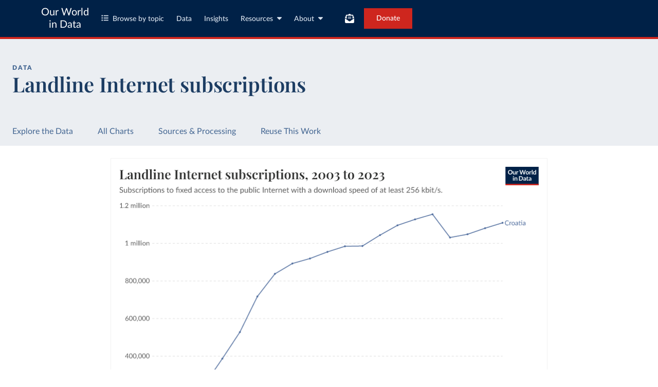

--- FILE ---
content_type: text/html; charset=utf-8
request_url: https://ourworldindata.org/grapher/landline-internet-subscriptions?tab=chart&country=HRV
body_size: 11556
content:
<!doctype html><html lang="en" class="js-disabled"><head><meta name="viewport" content="width=device-width, initial-scale=1, minimum-scale=1"/><title>Landline Internet subscriptions - Our World in Data</title><meta name="description" content="Subscriptions to fixed access to the public Internet with a download speed of at least 256 kbit/s."/><link rel="canonical" href="https://ourworldindata.org/grapher/landline-internet-subscriptions"/><link rel="alternate" type="application/atom+xml" href="/atom.xml" title="Atom feed for Our World in Data"/><link rel="archives" href="https://archive.ourworldindata.org/20260112-111535/grapher/landline-internet-subscriptions.html" title="Archived version of this chart as of 2026-01-12" data-archival-date="20260112-111535"/><link rel="apple-touch-icon" sizes="180x180" href="/apple-touch-icon.png"/><link rel="preload" href="/fonts/LatoLatin-Regular.woff2" as="font" type="font/woff2" crossorigin="anonymous"/><meta property="og:url" content="https://ourworldindata.org/grapher/landline-internet-subscriptions?tab=chart&country=HRV" /><meta property="og:title" content="Landline Internet subscriptions"/><meta property="og:description" content="Subscriptions to fixed access to the public Internet with a download speed of at least 256 kbit/s."/><meta property="og:image" content="https://ourworldindata.org/grapher/landline-internet-subscriptions.png?imType=og&tab=chart&country=HRV" /><meta property="og:site_name" content="Our World in Data"/><meta name="twitter:card" content="summary_large_image"/><meta name="twitter:site" content="@OurWorldInData"/><meta name="twitter:creator" content="@OurWorldInData"/><meta name="twitter:title" content="Landline Internet subscriptions"/><meta name="twitter:description" content="Subscriptions to fixed access to the public Internet with a download speed of at least 256 kbit/s."/><meta name="twitter:image" content="https://ourworldindata.org/grapher/landline-internet-subscriptions.png?imType=twitter&tab=chart&country=HRV" /><link rel="modulepreload" href="/assets/owid.mjs"/><link rel="preload" href="https://cdnjs.cloudflare.com/polyfill/v3/polyfill.min.js?version=4.8.0&amp;features=es2022,es2023" as="script" data-cloudflare-disable-early-hints="true"/><link rel="preload" href="/assets/owid.css" as="style"/><meta property="og:image:width" content="1200"/><meta property="og:image:height" content="628"/><link rel="preconnect" href="https://api.ourworldindata.org"/><link rel="preload" href="https://api.ourworldindata.org/v1/indicators/1106880.data.json" as="fetch" crossorigin="anonymous"/><link rel="preload" href="https://api.ourworldindata.org/v1/indicators/1106880.metadata.json" as="fetch" crossorigin="anonymous"/><link rel="preload" href="/fonts/PlayfairDisplayLatin-SemiBold.woff2" as="font" type="font/woff2" crossorigin="anonymous"/><link rel="stylesheet" href="/assets/owid.css"/><script>if (window != window.top) document.documentElement.classList.add('IsInIframe')</script><script>
function setJSEnabled(enabled) {
    var elem = window.document.documentElement;
    if (enabled) {
        elem.classList.remove("js-disabled");
        elem.classList.add("js-enabled");
    } else {
        elem.classList.remove("js-enabled");
        elem.classList.add("js-disabled");
    }
}
if ("noModule" in HTMLScriptElement.prototype) {
    setJSEnabled(true);
} else {
    setJSEnabled(false);
}
window.onerror = function (err, url) {
    var isOurSyntaxError = typeof err === "string" && err.indexOf("SyntaxError") > -1 && url.indexOf("https://ourworldindata.org") > -1;
    if (isOurSyntaxError) {
        console.error("Caught global syntax error", err, url);
        setJSEnabled(false);
    }
}</script><script>/* Prepare Google Tag Manager */
window.dataLayer = window.dataLayer || [];
function gtag(){dataLayer.push(arguments);}
gtag("consent","default",{"ad_storage":"denied","ad_user_data":"denied","ad_personalization":"denied","analytics_storage":"denied","wait_for_update":1000});
</script><script>/* Load Google Tag Manager */
(function(w,d,s,l,i){w[l]=w[l]||[];w[l].push({'gtm.start':
new Date().getTime(),event:'gtm.js'});var f=d.getElementsByTagName(s)[0],
j=d.createElement(s),dl=l!='dataLayer'?'&l='+l:'';j.async=true;j.src=
'https://www.googletagmanager.com/gtm.js?id='+i+dl;f.parentNode.insertBefore(j,f);
})(window,document,'script','dataLayer','GTM-N2D4V8S');</script></head><body class="DataPage"><header class="site-header"><div class="site-navigation-root"><div class="site-navigation"><div class="wrapper"><div class="site-navigation-bar"><div class="SiteNavigationToggle SiteNavigationToggle--mobile-menu hide-sm-up"><button aria-label="Toggle menu" class="SiteNavigationToggle__button"><svg aria-hidden="true" focusable="false" data-prefix="fas" data-icon="bars" class="svg-inline--fa fa-bars " role="img" xmlns="http://www.w3.org/2000/svg" viewBox="0 0 448 512"><path fill="currentColor" d="M0 96C0 78.3 14.3 64 32 64l384 0c17.7 0 32 14.3 32 32s-14.3 32-32 32L32 128C14.3 128 0 113.7 0 96zM0 256c0-17.7 14.3-32 32-32l384 0c17.7 0 32 14.3 32 32s-14.3 32-32 32L32 288c-17.7 0-32-14.3-32-32zM448 416c0 17.7-14.3 32-32 32L32 448c-17.7 0-32-14.3-32-32s14.3-32 32-32l384 0c17.7 0 32 14.3 32 32z"></path></svg></button></div><div class="site-logos"><div class="logo-owid"><a href="/">Our World<br/> in Data</a></div><div class="logos-wrapper"><a href="https://www.oxfordmartin.ox.ac.uk/global-development"><img src="/oms-logo.svg" alt="Oxford Martin School logo" loading="lazy" width="96" height="103"/></a><a href="https://www.ox.ac.uk/"><img src="/oxford-logo.svg" alt="University of Oxford logo" loading="lazy" width="96" height="103"/></a><a href="https://global-change-data-lab.org/"><img src="/gcdl-logo.svg" alt="Global Change Data Lab logo" loading="lazy" width="80" height="103"/></a></div></div><nav class="site-primary-links hide-sm-only"><ul><li><div class="SiteNavigationToggle topics"><button aria-label="Toggle topics menu" class="SiteNavigationToggle__button"><svg aria-hidden="true" focusable="false" data-prefix="fas" data-icon="list-ul" class="svg-inline--fa fa-list-ul " role="img" xmlns="http://www.w3.org/2000/svg" viewBox="0 0 512 512" style="margin-right:8px"><path fill="currentColor" d="M64 144a48 48 0 1 0 0-96 48 48 0 1 0 0 96zM192 64c-17.7 0-32 14.3-32 32s14.3 32 32 32l288 0c17.7 0 32-14.3 32-32s-14.3-32-32-32L192 64zm0 160c-17.7 0-32 14.3-32 32s14.3 32 32 32l288 0c17.7 0 32-14.3 32-32s-14.3-32-32-32l-288 0zm0 160c-17.7 0-32 14.3-32 32s14.3 32 32 32l288 0c17.7 0 32-14.3 32-32s-14.3-32-32-32l-288 0zM64 464a48 48 0 1 0 0-96 48 48 0 1 0 0 96zm48-208a48 48 0 1 0 -96 0 48 48 0 1 0 96 0z"></path></svg>Browse by topic</button></div></li><li><a href="/search">Data</a></li><li><a href="/data-insights">Insights</a></li><li class="with-relative-dropdown"><div class="SiteNavigationToggle"><button aria-label="Toggle resources menu" class="SiteNavigationToggle__button">Resources<svg aria-hidden="true" focusable="false" data-prefix="fas" data-icon="caret-down" class="svg-inline--fa fa-caret-down SiteNavigationToggle__caret" role="img" xmlns="http://www.w3.org/2000/svg" viewBox="0 0 320 512"><path fill="currentColor" d="M137.4 374.6c12.5 12.5 32.8 12.5 45.3 0l128-128c9.2-9.2 11.9-22.9 6.9-34.9s-16.6-19.8-29.6-19.8L32 192c-12.9 0-24.6 7.8-29.6 19.8s-2.2 25.7 6.9 34.9l128 128z"></path></svg></button></div></li><li class="with-relative-dropdown"><div class="SiteNavigationToggle"><button aria-label="Toggle about menu" class="SiteNavigationToggle__button">About<svg aria-hidden="true" focusable="false" data-prefix="fas" data-icon="caret-down" class="svg-inline--fa fa-caret-down SiteNavigationToggle__caret" role="img" xmlns="http://www.w3.org/2000/svg" viewBox="0 0 320 512"><path fill="currentColor" d="M137.4 374.6c12.5 12.5 32.8 12.5 45.3 0l128-128c9.2-9.2 11.9-22.9 6.9-34.9s-16.6-19.8-29.6-19.8L32 192c-12.9 0-24.6 7.8-29.6 19.8s-2.2 25.7 6.9 34.9l128 128z"></path></svg></button></div></li></ul></nav><div class="site-search-cta"><div class="SiteSearchNavigation"><div id="autocomplete"></div></div><div class="SiteNavigationToggle newsletter-subscription"><button aria-label="Toggle subscribe menu" class="SiteNavigationToggle__button"><span class="hide-lg-down">Subscribe</span><svg aria-hidden="true" focusable="false" data-prefix="fas" data-icon="envelope-open-text" class="svg-inline--fa fa-envelope-open-text hide-lg-up" role="img" xmlns="http://www.w3.org/2000/svg" viewBox="0 0 512 512"><path fill="currentColor" d="M215.4 96L144 96l-36.2 0L96 96l0 8.8L96 144l0 40.4 0 89L.2 202.5c1.6-18.1 10.9-34.9 25.7-45.8L48 140.3 48 96c0-26.5 21.5-48 48-48l76.6 0 49.9-36.9C232.2 3.9 243.9 0 256 0s23.8 3.9 33.5 11L339.4 48 416 48c26.5 0 48 21.5 48 48l0 44.3 22.1 16.4c14.8 10.9 24.1 27.7 25.7 45.8L416 273.4l0-89 0-40.4 0-39.2 0-8.8-11.8 0L368 96l-71.4 0-81.3 0zM0 448L0 242.1 217.6 403.3c11.1 8.2 24.6 12.7 38.4 12.7s27.3-4.4 38.4-12.7L512 242.1 512 448s0 0 0 0c0 35.3-28.7 64-64 64L64 512c-35.3 0-64-28.7-64-64c0 0 0 0 0 0zM176 160l160 0c8.8 0 16 7.2 16 16s-7.2 16-16 16l-160 0c-8.8 0-16-7.2-16-16s7.2-16 16-16zm0 64l160 0c8.8 0 16 7.2 16 16s-7.2 16-16 16l-160 0c-8.8 0-16-7.2-16-16s7.2-16 16-16z"></path></svg></button></div><a href="/donate" class="donate" data-track-note="header_navigation">Donate</a></div></div></div></div></div></header><main><script>window._OWID_DATAPAGEV2_PROPS = {"datapageData":{"status":"draft","title":{"title":"Landline Internet subscriptions"},"descriptionFromProducer":"Fixed broadband subscriptions refers to fixed subscriptions to high-speed access to the public Internet (a TCP/IP connection), at downstream speeds equal to, or greater than, 256 kbit/s. This includes cable modem, DSL, fiber-to-the-home/building, other fixed (wired)-broadband subscriptions, satellite broadband and terrestrial fixed wireless broadband. This total is measured irrespective of the method of payment. It excludes subscriptions that have access to data communications (including the Internet) via mobile-cellular networks. It should include fixed WiMAX and any other fixed wireless technologies. It includes both residential subscriptions and subscriptions for organizations.","topicTagsLinks":[],"attributions":["International Telecommunication Union (ITU), via World Bank (2025)"],"descriptionKey":[],"dateRange":"1998-2024","lastUpdated":"2025-09-08","nextUpdate":"2026-09-08","allCharts":[{"chartId":3619,"slug":"ict-adoption","title":"Adoption of communication technologies","variantName":"Absolute numbers","keyChartLevel":2,"archiveContext":{"archivalDate":"20260122-091445","archiveUrl":"https://archive.ourworldindata.org/20260122-091445/grapher/ict-adoption.html","type":"archived-page-version"}}],"relatedResearch":[],"origins":[{"id":7721,"title":"World Development Indicators","description":"The World Development Indicators (WDI) is the primary World Bank collection of development indicators, compiled from officially-recognized international sources. It presents the most current and accurate global development data available, and includes national, regional and global estimates.","producer":"International Telecommunication Union (ITU), via World Bank","citationFull":"World Telecommunication/ICT Indicators Database, International Telecommunication Union (ITU). Indicator IT.NET.BBND (https://data.worldbank.org/indicator/IT.NET.BBND). World Development Indicators - World Bank (2025). Accessed on 2025-09-08.","versionProducer":"122","urlMain":"https://data.worldbank.org/indicator/IT.NET.BBND","urlDownload":"https://datacatalogfiles.worldbank.org/ddh-published/0037712/DR0095335/WDI_CSV_2025_07_02.zip","dateAccessed":"2025-09-08","datePublished":"2025-07-03","license":{"url":"https://datacatalog.worldbank.org/search/dataset/0037712/World-Development-Indicators","name":"CC BY 4.0"}}],"chartConfig":{"id":6290,"map":{"colorScale":{"baseColorScheme":"Oranges","binningStrategy":"manual","legendDescription":"","customNumericColors":["#000",null,"#c00","#0c0","#00c","#c0c"],"customNumericValues":[0,300000,1000000,3000000,10000000,30000000,100000000,300000000,1000000000]},"columnSlug":"1106880","timeTolerance":5},"tab":"map","slug":"landline-internet-subscriptions","title":"Landline Internet subscriptions","yAxis":{"max":40,"min":0},"$schema":"https://files.ourworldindata.org/schemas/grapher-schema.009.json","version":28,"subtitle":"Subscriptions to fixed access to the public Internet with a download speed of at least 256 kbit/s.","hasMapTab":true,"originUrl":"/internet","dimensions":[{"display":{"unit":"subscriptions","tolerance":5,"numDecimalPlaces":0},"property":"y","variableId":1106880}],"isPublished":true,"relatedQuestions":[{"url":"https://ourworldindata.org/grapher/broadband-penetration-by-country?country=~OWID_WRL","text":"Per 100 people"}],"selectedEntityNames":["United States","United Kingdom","China","India","Japan"]},"unit":"","hasDataInsights":false},"faqEntries":{"faqs":[]},"canonicalUrl":"https://ourworldindata.org/grapher/landline-internet-subscriptions","tagToSlugMap":{},"imageMetadata":{}}</script><div id="owid-datapageJson-root"><div class="DataPageContent__grapher-for-embed"><div class="GrapherWithFallback full-width-on-mobile"><figure class="grapherPreview GrapherWithFallback__fallback"><picture data-owid-populate-url-params="true"><source id="grapher-preview-source" srcSet="/grapher/landline-internet-subscriptions.png?tab=chart&country=HRV&imWidth=850 850w, /grapher/landline-internet-subscriptions.png?tab=chart&country=HRV&imWidth=1700 1700w" sizes="(max-width: 850px) 100vw, 850px" /><img class="GrapherImage" src="/grapher/landline-internet-subscriptions.png?tab=chart&country=HRV" width="850" height="600" loading="lazy" /></picture></figure></div></div><div class="DataPageContent grid grid-cols-12-full-width"><div class="bg-blue-10 span-cols-14"><div class="header__wrapper grid grid-cols-12-full-width"><div class="header__left col-start-2 span-cols-8 col-sm-start-2 span-sm-cols-12"><div class="header__supertitle">Data</div><h1 class="header__title">Landline Internet subscriptions</h1><div class="header__source"></div></div></div></div><nav class="sticky-nav sticky-nav--dark span-cols-14 grid grid-cols-12-full-width"><style>
                    [id] {
                         scroll-margin-top:70px;
                    }
                    .wp-sticky-container {
                        top: 70px;
                    }</style><ul class="sticky-nav-container span-cols-12 col-start-2"><li><a tabindex="0" class="" href="#explore-the-data">Explore the Data</a></li><li><a tabindex="0" class="" href="#all-charts">All Charts</a></li><li><a tabindex="0" class="" href="#sources-and-processing">Sources &amp; Processing</a></li><li><a tabindex="0" class="" href="#reuse-this-work">Reuse This Work</a></li></ul></nav><div class="span-cols-14 grid grid-cols-12-full-width full-width--border"><div class="chart-key-info col-start-2 span-cols-12"><div class="GrapherWithFallback full-width-on-mobile" id="explore-the-data"><figure class="grapherPreview GrapherWithFallback__fallback"><picture data-owid-populate-url-params="true"><source id="grapher-preview-source" srcSet="/grapher/landline-internet-subscriptions.png?tab=chart&country=HRV&imWidth=850 850w, /grapher/landline-internet-subscriptions.png?tab=chart&country=HRV&imWidth=1700 1700w" sizes="(max-width: 850px) 100vw, 850px" /><img class="GrapherImage" src="/grapher/landline-internet-subscriptions.png?tab=chart&country=HRV" width="850" height="600" loading="lazy" /></picture></figure></div><div class="wrapper-about-this-data grid grid-cols-12 exp-data-page-insight-btns-2--control1--hide exp-data-page-insight-btns-2--treat00--hide exp-data-page-insight-btns-2--treat10--hide exp-data-page-insight-btns-2--treat01--hide exp-data-page-insight-btns-2--treat11--hide exp-data-page-insight-btns-2--treat20--hide exp-data-page-insight-btns-2--treat21--hide"><h2 id="about-this-data" class="key-info__title span-cols-12">What you should know about this indicator</h2><div class="col-start-1 span-cols-8 span-lg-cols-7 span-sm-cols-12"><div class="key-info__content"><div class="key-info__expandable-descriptions"><details class="ExpandableToggle"><summary class="ExpandableToggle__container"><div class="ExpandableToggle__button"><div><h4 class="ExpandableToggle__title">How is this data described by its producer?</h4></div><svg aria-hidden="true" focusable="false" data-prefix="fas" data-icon="plus" class="svg-inline--fa fa-plus ExpandableToggle__icon ExpandableToggle__icon--expand" role="img" xmlns="http://www.w3.org/2000/svg" viewBox="0 0 448 512"><path fill="currentColor" d="M256 80c0-17.7-14.3-32-32-32s-32 14.3-32 32l0 144L48 224c-17.7 0-32 14.3-32 32s14.3 32 32 32l144 0 0 144c0 17.7 14.3 32 32 32s32-14.3 32-32l0-144 144 0c17.7 0 32-14.3 32-32s-14.3-32-32-32l-144 0 0-144z"></path></svg><svg aria-hidden="true" focusable="false" data-prefix="fas" data-icon="minus" class="svg-inline--fa fa-minus ExpandableToggle__icon ExpandableToggle__icon--collapse" role="img" xmlns="http://www.w3.org/2000/svg" viewBox="0 0 448 512"><path fill="currentColor" d="M432 256c0 17.7-14.3 32-32 32L48 288c-17.7 0-32-14.3-32-32s14.3-32 32-32l352 0c17.7 0 32 14.3 32 32z"></path></svg></div></summary><div class="ExpandableToggle__content"><div class="article-block__text"><p>Fixed broadband subscriptions refers to fixed subscriptions to high-speed access to the public Internet (a TCP/IP connection), at downstream speeds equal to, or greater than, 256 kbit/s. This includes cable modem, DSL, fiber-to-the-home/building, other fixed (wired)-broadband subscriptions, satellite broadband and terrestrial fixed wireless broadband. This total is measured irrespective of the method of payment. It excludes subscriptions that have access to data communications (including the Internet) via mobile-cellular networks. It should include fixed WiMAX and any other fixed wireless technologies. It includes both residential subscriptions and subscriptions for organizations.</p></div></div></details></div></div></div><div class="key-info__right span-cols-4 span-lg-cols-5 span-sm-cols-12"><div class="key-data-block grid grid-cols-4 grid-sm-cols-12"><div class="key-data span-cols-4 span-sm-cols-12"><div class="key-data__title">Source</div><div>International Telecommunication Union (ITU), via World Bank (2025)<!-- --> – <a href="#sources-and-processing">processed</a> <!-- -->by Our World in Data</div></div><div class="key-data span-cols-2 span-sm-cols-6"><div class="key-data__title">Last updated</div><div>September 8, 2025</div></div><div class="key-data span-cols-2 span-sm-cols-6"><div class="key-data__title">Next expected update</div><div>September 2026</div></div><div class="key-data span-cols-2 span-sm-cols-6"><div class="key-data__title">Date range</div><div>1998–2024</div></div></div></div></div></div></div><div class="col-start-2 span-cols-12"><div class="section-wrapper section-wrapper__related-charts"><h2 class="related-charts__title" id="all-charts">Explore charts that include this data</h2><div><div class="related-charts"><div class="grid grid-cols-12"><div class="related-charts__chart span-cols-7 span-md-cols-12"><div class="GrapherWithFallback full-width-on-mobile grapherPreview" id="related-chart-0"><figure class="grapherPreview GrapherWithFallback__fallback"><picture data-owid-populate-url-params="true"><source id="grapher-preview-source" srcSet="/grapher/landline-internet-subscriptions.png?tab=chart&country=HRV&imWidth=850 850w, /grapher/landline-internet-subscriptions.png?tab=chart&country=HRV&imWidth=1700 1700w" sizes="(max-width: 850px) 100vw, 850px" /><img class="GrapherImage" src="/grapher/landline-internet-subscriptions.png?tab=chart&country=HRV" width="850" height="600" loading="lazy" /></picture></figure></div></div></div></div></div></div></div><div class="col-start-2 span-cols-12"><div class="wrapper-about-this-data grid grid-cols-12 exp-data-page-insight-btns-2--control1--show exp-data-page-insight-btns-2--treat00--show exp-data-page-insight-btns-2--treat10--show exp-data-page-insight-btns-2--treat01--show exp-data-page-insight-btns-2--treat11--show exp-data-page-insight-btns-2--treat20--show exp-data-page-insight-btns-2--treat21--show"><h2 id="" class="key-info__title span-cols-12">What you should know about this indicator</h2><div class="col-start-1 span-cols-8 span-lg-cols-7 span-sm-cols-12"><div class="key-info__content"><div class="key-info__expandable-descriptions"><details class="ExpandableToggle"><summary class="ExpandableToggle__container"><div class="ExpandableToggle__button"><div><h4 class="ExpandableToggle__title">How is this data described by its producer?</h4></div><svg aria-hidden="true" focusable="false" data-prefix="fas" data-icon="plus" class="svg-inline--fa fa-plus ExpandableToggle__icon ExpandableToggle__icon--expand" role="img" xmlns="http://www.w3.org/2000/svg" viewBox="0 0 448 512"><path fill="currentColor" d="M256 80c0-17.7-14.3-32-32-32s-32 14.3-32 32l0 144L48 224c-17.7 0-32 14.3-32 32s14.3 32 32 32l144 0 0 144c0 17.7 14.3 32 32 32s32-14.3 32-32l0-144 144 0c17.7 0 32-14.3 32-32s-14.3-32-32-32l-144 0 0-144z"></path></svg><svg aria-hidden="true" focusable="false" data-prefix="fas" data-icon="minus" class="svg-inline--fa fa-minus ExpandableToggle__icon ExpandableToggle__icon--collapse" role="img" xmlns="http://www.w3.org/2000/svg" viewBox="0 0 448 512"><path fill="currentColor" d="M432 256c0 17.7-14.3 32-32 32L48 288c-17.7 0-32-14.3-32-32s14.3-32 32-32l352 0c17.7 0 32 14.3 32 32z"></path></svg></div></summary><div class="ExpandableToggle__content"><div class="article-block__text"><p>Fixed broadband subscriptions refers to fixed subscriptions to high-speed access to the public Internet (a TCP/IP connection), at downstream speeds equal to, or greater than, 256 kbit/s. This includes cable modem, DSL, fiber-to-the-home/building, other fixed (wired)-broadband subscriptions, satellite broadband and terrestrial fixed wireless broadband. This total is measured irrespective of the method of payment. It excludes subscriptions that have access to data communications (including the Internet) via mobile-cellular networks. It should include fixed WiMAX and any other fixed wireless technologies. It includes both residential subscriptions and subscriptions for organizations.</p></div></div></details></div></div></div><div class="key-info__right span-cols-4 span-lg-cols-5 span-sm-cols-12"><div class="key-data-block grid grid-cols-4 grid-sm-cols-12"><div class="key-data span-cols-4 span-sm-cols-12"><div class="key-data__title">Source</div><div>International Telecommunication Union (ITU), via World Bank (2025)<!-- --> – <a href="#sources-and-processing">processed</a> <!-- -->by Our World in Data</div></div><div class="key-data span-cols-2 span-sm-cols-6"><div class="key-data__title">Last updated</div><div>September 8, 2025</div></div><div class="key-data span-cols-2 span-sm-cols-6"><div class="key-data__title">Next expected update</div><div>September 2026</div></div><div class="key-data span-cols-2 span-sm-cols-6"><div class="key-data__title">Date range</div><div>1998–2024</div></div></div></div></div></div><div class="MetadataSection span-cols-14 grid grid-cols-12-full-width"><div class="col-start-2 span-cols-12"><div class="section-wrapper grid"><h2 class="data-sources-processing__title span-cols-2 span-lg-cols-3 col-md-start-2 span-md-cols-10 col-sm-start-1 span-sm-cols-12" id="sources-and-processing">Sources and processing</h2><div class="data-sources grid span-cols-12"><h3 class="data-sources__heading span-cols-2 span-lg-cols-3 col-md-start-2 span-md-cols-10 col-sm-start-1 span-sm-cols-12">This data is based on the following sources</h3><div class="col-start-4 span-cols-6 col-lg-start-5 span-lg-cols-7 col-md-start-2 span-md-cols-10 col-sm-start-1 span-sm-cols-12"><div class="indicator-sources indicator-sources--single"><details class="ExpandableToggle ExpandableToggle--teaser"><summary class="ExpandableToggle__container"><div class="ExpandableToggle__button"><div><h4 class="ExpandableToggle__title">International Telecommunication Union (ITU), via World Bank – World Development Indicators</h4></div><svg aria-hidden="true" focusable="false" data-prefix="fas" data-icon="plus" class="svg-inline--fa fa-plus ExpandableToggle__icon ExpandableToggle__icon--expand" role="img" xmlns="http://www.w3.org/2000/svg" viewBox="0 0 448 512"><path fill="currentColor" d="M256 80c0-17.7-14.3-32-32-32s-32 14.3-32 32l0 144L48 224c-17.7 0-32 14.3-32 32s14.3 32 32 32l144 0 0 144c0 17.7 14.3 32 32 32s32-14.3 32-32l0-144 144 0c17.7 0 32-14.3 32-32s-14.3-32-32-32l-144 0 0-144z"></path></svg><svg aria-hidden="true" focusable="false" data-prefix="fas" data-icon="minus" class="svg-inline--fa fa-minus ExpandableToggle__icon ExpandableToggle__icon--collapse" role="img" xmlns="http://www.w3.org/2000/svg" viewBox="0 0 448 512"><path fill="currentColor" d="M432 256c0 17.7-14.3 32-32 32L48 288c-17.7 0-32-14.3-32-32s14.3-32 32-32l352 0c17.7 0 32 14.3 32 32z"></path></svg></div><div class="ExpandableToggle__teaser" inert=""><div class="source"><div class="description"><p>The World Development Indicators (WDI) is the primary World Bank collection of development indicators, compiled from officially-recognized international sources. It presents the most current and accurate global development data available, and includes national, regional and global estimates.</p></div><div class="source-key-data-blocks"><div class="source-key-data"><div class="source-key-data__title">Retrieved on</div><div class="source-key-data__content">September 8, 2025</div></div><div class="source-key-data"><div class="source-key-data__title">Retrieved from</div><div class="source-key-data__content"><span><a href="https://data.worldbank.org/indicator/IT.NET.BBND">https://data.worldbank.org/indicator/IT.NET.BBND</a></span></div></div><div class="source-key-data source-key-data-citation source-key-data--span-2"><div class="source-key-data__title">Citation</div><div class="source-key-data__content">This is the citation of the original data obtained from the source, prior to any processing or adaptation by Our World in Data.<!-- --> <!-- -->To cite data downloaded from this page, please use the suggested citation given in<!-- --> <a href="#reuse-this-work">Reuse This Work</a> <!-- -->below.<div class="wp-code-snippet wp-code-snippet--light"><pre class="wp-block-code"><code class="wp-code-snippet__code">World Telecommunication/ICT Indicators Database, International Telecommunication Union (ITU). Indicator IT.NET.BBND (<a href="https://data.worldbank.org/indicator/IT.NET.BBND">https://data.worldbank.org/indicator/IT.NET.BBND</a>). World Development Indicators - World Bank (2025). Accessed on 2025-09-08.</code></pre></div></div></div></div></div></div></summary><div class="ExpandableToggle__content"><div class="source"><div class="description"><p>The World Development Indicators (WDI) is the primary World Bank collection of development indicators, compiled from officially-recognized international sources. It presents the most current and accurate global development data available, and includes national, regional and global estimates.</p></div><div class="source-key-data-blocks"><div class="source-key-data"><div class="source-key-data__title">Retrieved on</div><div class="source-key-data__content">September 8, 2025</div></div><div class="source-key-data"><div class="source-key-data__title">Retrieved from</div><div class="source-key-data__content"><span><a href="https://data.worldbank.org/indicator/IT.NET.BBND">https://data.worldbank.org/indicator/IT.NET.BBND</a></span></div></div><div class="source-key-data source-key-data-citation source-key-data--span-2"><div class="source-key-data__title">Citation</div><div class="source-key-data__content">This is the citation of the original data obtained from the source, prior to any processing or adaptation by Our World in Data.<!-- --> <!-- -->To cite data downloaded from this page, please use the suggested citation given in<!-- --> <a href="#reuse-this-work">Reuse This Work</a> <!-- -->below.<div class="wp-code-snippet wp-code-snippet--light"><pre class="wp-block-code"><code class="wp-code-snippet__code">World Telecommunication/ICT Indicators Database, International Telecommunication Union (ITU). Indicator IT.NET.BBND (<a href="https://data.worldbank.org/indicator/IT.NET.BBND">https://data.worldbank.org/indicator/IT.NET.BBND</a>). World Development Indicators - World Bank (2025). Accessed on 2025-09-08.</code></pre></div></div></div></div></div></div></details></div></div></div><div class="data-processing grid span-cols-12"><h3 class="data-processing__heading span-cols-2 span-lg-cols-3 col-md-start-2 span-md-cols-10 col-sm-start-1 span-sm-cols-12">How we process data at Our World in Data</h3><div class="col-start-4 span-cols-6 col-lg-start-5 span-lg-cols-7 col-md-start-2 span-md-cols-10 col-sm-start-1 span-sm-cols-12"><div class="indicator-processing"><div class="data-processing"><p>All data and visualizations on Our World in Data rely on data sourced from one or several original data providers. Preparing this original data involves several processing steps. Depending on the data, this can include standardizing country names and world region definitions, converting units, calculating derived indicators such as per capita measures, as well as adding or adapting metadata such as the name or the description given to an indicator.</p><p>At the link below you can find a detailed description of the structure of our data pipeline, including links to all the code used to prepare data across Our World in Data.</p></div><a href="https://docs.owid.io/projects/etl/" class="indicator-processing__link">Read about our data pipeline<svg aria-hidden="true" focusable="false" data-prefix="fas" data-icon="arrow-down" class="svg-inline--fa fa-arrow-down " role="img" xmlns="http://www.w3.org/2000/svg" viewBox="0 0 384 512"><path fill="currentColor" d="M169.4 470.6c12.5 12.5 32.8 12.5 45.3 0l160-160c12.5-12.5 12.5-32.8 0-45.3s-32.8-12.5-45.3 0L224 370.8 224 64c0-17.7-14.3-32-32-32s-32 14.3-32 32l0 306.7L54.6 265.4c-12.5-12.5-32.8-12.5-45.3 0s-12.5 32.8 0 45.3l160 160z"></path></svg></a></div></div></div></div><div class="section-wrapper grid"><h2 class="reuse__title span-cols-2 span-lg-cols-3 col-md-start-2 span-md-cols-10 col-sm-start-1 span-sm-cols-12" id="reuse-this-work">Reuse this work</h2><div class="col-start-4 span-cols-6 col-lg-start-5 span-lg-cols-7 col-md-start-2 span-md-cols-10 col-sm-start-1 span-sm-cols-12"><ul class="reuse__content"><li class="reuse__list-item">All data produced by third-party providers and made available by Our World in Data are subject to the license terms from the original providers. Our work would not be possible without the data providers we rely on, so we ask you to always cite them appropriately (see below). This is crucial to allow data providers to continue doing their work, enhancing, maintaining and updating valuable data.</li><li class="reuse__list-item">All data, visualizations, and code produced by Our World in Data are completely open access under the<!-- --> <a href="https://creativecommons.org/licenses/by/4.0/" class="reuse__link">Creative Commons BY license</a>. You have the permission to use, distribute, and reproduce these in any medium, provided the source and authors are credited.</li></ul></div><div class="citations grid span-cols-12"><h3 class="citations__heading span-cols-2 span-lg-cols-3 col-md-start-2 span-md-cols-10 col-sm-start-1 span-sm-cols-12">Citations</h3><div class="col-start-4 span-cols-6 col-lg-start-5 span-lg-cols-7 col-md-start-2 span-md-cols-10 col-sm-start-1 span-sm-cols-12"><div class="citations-section"><h4 class="citation__how-to-header">How to cite this page</h4><p class="citation__paragraph">To cite this page overall, including any descriptions, FAQs or explanations of the data authored by Our World in Data, please use the following citation:</p><div class="wp-code-snippet wp-code-snippet--light"><pre class="wp-block-code"><code class="wp-code-snippet__code">“Data Page: Landline Internet subscriptions”. Our World in Data (2026). Data adapted from International Telecommunication Union (ITU), via World Bank. Retrieved from <a href="https://archive.ourworldindata.org/20260112-111535/grapher/landline-internet-subscriptions.html">https://archive.ourworldindata.org/20260112-111535/grapher/landline-internet-subscriptions.html</a> [online resource] (archived on January 12, 2026).</code></pre></div></div><div class="citations-section"><h4 class="citation__how-to-header citation__how-to-header--data">How to cite this data</h4><div class="data-citation"><div class="data-citation__item"><p class="citation__paragraph"><span class="citation__type">In-line citation</span>If you have limited space (e.g. in data visualizations), you can use this abbreviated in-line citation:</p><div class="wp-code-snippet wp-code-snippet--light"><pre class="wp-block-code"><code class="wp-code-snippet__code">International Telecommunication Union (ITU), via World Bank (2025) – processed by Our World in Data</code></pre></div></div><div class="data-citation__item"><p class="citation__paragraph"><span class="citation__type">Full citation</span></p><div class="wp-code-snippet wp-code-snippet--light"><pre class="wp-block-code"><code class="wp-code-snippet__code">International Telecommunication Union (ITU), via World Bank (2025) – processed by Our World in Data. “Landline Internet subscriptions” [dataset]. International Telecommunication Union (ITU), via World Bank, “World Development Indicators 122” [original data]. Retrieved February 1, 2026 from <a href="https://archive.ourworldindata.org/20260112-111535/grapher/landline-internet-subscriptions.html">https://archive.ourworldindata.org/20260112-111535/grapher/landline-internet-subscriptions.html</a> (archived on January 12, 2026).</code></pre></div></div></div></div></div></div></div></div></div></div></div></main><section class="donate-footer grid grid-cols-12-full-width"><div class="donate-footer-inner span-cols-12 col-start-2"><div><h4>Our World in Data is free and accessible for everyone.</h4><p>Help us do this work by making a donation.</p></div><a href="/donate" class="owid-btn owid-btn--solid-vermillion body-2-semibold donate-button" data-track-note="donate_footer"><span>Donate now</span></a></div></section><footer class="site-footer grid grid-cols-12-full-width"><div class="footer-left span-cols-5 span-sm-cols-12 col-start-2 col-sm-start-2"><p class="body-3-medium">Our World in Data is a project of<!-- --> <a href="https://global-change-data-lab.org/">Global Change Data Lab</a>, a nonprofit based in the UK (Reg. Charity No. 1186433). Our charts, articles, and data are licensed under<!-- --> <a href="https://creativecommons.org/licenses/by/4.0/">CC BY</a>, unless stated otherwise. Tools and software we develop are open source under the<!-- --> <a href="https://github.com/owid/owid-grapher/blob/master/LICENSE.md">MIT license</a>. Third-party materials, including some charts and data, are subject to third-party licenses. See our<!-- --> <a href="/faqs">FAQs</a> for more details.</p><div class="affiliates"><div class="oxford-logos"><a href="https://www.oxfordmartin.ox.ac.uk/global-development"><img src="/oms-logo.svg" alt="Oxford Martin School logo" loading="lazy" width="96" height="103"/></a><a href="https://www.ox.ac.uk/"><img src="/oxford-logo.svg" alt="University of Oxford logo" loading="lazy" width="96" height="103"/></a><a href="https://global-change-data-lab.org/"><img src="/gcdl-logo.svg" alt="Global Change Data Lab logo" loading="lazy" width="80" height="103"/></a></div><a href="https://www.ycombinator.com"><img src="/yc-logo.svg" alt="Y Combinator logo" loading="lazy" width="123" height="30"/></a></div></div><div class="footer-right span-cols-6 span-sm-cols-12 col-start-8 col-sm-start-2 grid grid-cols-3 grid-sm-cols-2"><div class="footer-link-column"><h5 class="h5-black-caps">Explore</h5><ul class="footer-link-list"><li><a href="/#all-topics" class="body-3-medium" data-track-note="footer_navigation">Topics</a></li><li><a href="/search" class="body-3-medium" data-track-note="footer_navigation">Data</a></li><li><a href="/data-insights" class="body-3-medium" data-track-note="footer_navigation">Insights</a></li></ul><h5 class="h5-black-caps">Resources</h5><ul class="footer-link-list"><li><a href="/latest" class="body-3-medium" data-track-note="footer_navigation">Latest</a></li><li><a href="/sdgs" class="body-3-medium" data-track-note="footer_navigation">SDG Tracker</a></li><li><a href="/teaching" class="body-3-medium" data-track-note="footer_navigation">Teaching with OWID</a></li></ul></div><div class="footer-link-column"><h5 class="h5-black-caps">About</h5><ul class="footer-link-list"><li><a href="/about" class="body-3-medium" data-track-note="footer_navigation">About Us</a></li><li><a href="/organization" class="body-3-medium" data-track-note="footer_navigation">Organization</a></li><li><a href="/funding" class="body-3-medium" data-track-note="footer_navigation">Funding</a></li><li><a href="/team" class="body-3-medium" data-track-note="footer_navigation">Team</a></li><li><a href="/jobs" class="body-3-medium" data-track-note="footer_navigation">Jobs</a></li><li><a href="/faqs" class="body-3-medium" data-track-note="footer_navigation">FAQs</a></li></ul></div><div class="footer-link-column"><h5 class="h5-black-caps"><svg aria-hidden="true" focusable="false" data-prefix="fas" data-icon="rss" class="svg-inline--fa fa-rss " role="img" xmlns="http://www.w3.org/2000/svg" viewBox="0 0 448 512"><path fill="currentColor" d="M0 64C0 46.3 14.3 32 32 32c229.8 0 416 186.2 416 416c0 17.7-14.3 32-32 32s-32-14.3-32-32C384 253.6 226.4 96 32 96C14.3 96 0 81.7 0 64zM0 416a64 64 0 1 1 128 0A64 64 0 1 1 0 416zM32 160c159.1 0 288 128.9 288 288c0 17.7-14.3 32-32 32s-32-14.3-32-32c0-123.7-100.3-224-224-224c-17.7 0-32-14.3-32-32s14.3-32 32-32z"></path></svg>RSS Feeds</h5><ul class="footer-link-list"><li><a href="/atom.xml" class="body-3-medium" data-track-note="footer_navigation">Research &amp; Writing</a></li><li><a href="/atom-data-insights.xml" class="body-3-medium" data-track-note="footer_navigation">Data Insights</a></li></ul></div></div><div class="footer-base span-cols-12 col-start-2 grid grid-cols-2 grid-sm-cols-1"><div class="footer-base__socials"><h5 class="h5-black-caps">Follow us</h5><a href="https://x.com/ourworldindata" data-track-note="footer_social"><svg aria-hidden="true" focusable="false" data-prefix="fab" data-icon="x-twitter" class="svg-inline--fa fa-x-twitter " role="img" xmlns="http://www.w3.org/2000/svg" viewBox="0 0 512 512"><path fill="currentColor" d="M389.2 48h70.6L305.6 224.2 487 464H345L233.7 318.6 106.5 464H35.8L200.7 275.5 26.8 48H172.4L272.9 180.9 389.2 48zM364.4 421.8h39.1L151.1 88h-42L364.4 421.8z"></path></svg></a><a href="https://www.instagram.com/ourworldindata/" data-track-note="footer_social"><svg aria-hidden="true" focusable="false" data-prefix="fab" data-icon="instagram" class="svg-inline--fa fa-instagram " role="img" xmlns="http://www.w3.org/2000/svg" viewBox="0 0 448 512"><path fill="currentColor" d="M224.1 141c-63.6 0-114.9 51.3-114.9 114.9s51.3 114.9 114.9 114.9S339 319.5 339 255.9 287.7 141 224.1 141zm0 189.6c-41.1 0-74.7-33.5-74.7-74.7s33.5-74.7 74.7-74.7 74.7 33.5 74.7 74.7-33.6 74.7-74.7 74.7zm146.4-194.3c0 14.9-12 26.8-26.8 26.8-14.9 0-26.8-12-26.8-26.8s12-26.8 26.8-26.8 26.8 12 26.8 26.8zm76.1 27.2c-1.7-35.9-9.9-67.7-36.2-93.9-26.2-26.2-58-34.4-93.9-36.2-37-2.1-147.9-2.1-184.9 0-35.8 1.7-67.6 9.9-93.9 36.1s-34.4 58-36.2 93.9c-2.1 37-2.1 147.9 0 184.9 1.7 35.9 9.9 67.7 36.2 93.9s58 34.4 93.9 36.2c37 2.1 147.9 2.1 184.9 0 35.9-1.7 67.7-9.9 93.9-36.2 26.2-26.2 34.4-58 36.2-93.9 2.1-37 2.1-147.8 0-184.8zM398.8 388c-7.8 19.6-22.9 34.7-42.6 42.6-29.5 11.7-99.5 9-132.1 9s-102.7 2.6-132.1-9c-19.6-7.8-34.7-22.9-42.6-42.6-11.7-29.5-9-99.5-9-132.1s-2.6-102.7 9-132.1c7.8-19.6 22.9-34.7 42.6-42.6 29.5-11.7 99.5-9 132.1-9s102.7-2.6 132.1 9c19.6 7.8 34.7 22.9 42.6 42.6 11.7 29.5 9 99.5 9 132.1s2.7 102.7-9 132.1z"></path></svg></a><a href="https://www.threads.net/@ourworldindata" data-track-note="footer_social"><svg aria-hidden="true" focusable="false" data-prefix="fab" data-icon="threads" class="svg-inline--fa fa-threads " role="img" xmlns="http://www.w3.org/2000/svg" viewBox="0 0 448 512"><path fill="currentColor" d="M331.5 235.7c2.2 .9 4.2 1.9 6.3 2.8c29.2 14.1 50.6 35.2 61.8 61.4c15.7 36.5 17.2 95.8-30.3 143.2c-36.2 36.2-80.3 52.5-142.6 53h-.3c-70.2-.5-124.1-24.1-160.4-70.2c-32.3-41-48.9-98.1-49.5-169.6V256v-.2C17 184.3 33.6 127.2 65.9 86.2C102.2 40.1 156.2 16.5 226.4 16h.3c70.3 .5 124.9 24 162.3 69.9c18.4 22.7 32 50 40.6 81.7l-40.4 10.8c-7.1-25.8-17.8-47.8-32.2-65.4c-29.2-35.8-73-54.2-130.5-54.6c-57 .5-100.1 18.8-128.2 54.4C72.1 146.1 58.5 194.3 58 256c.5 61.7 14.1 109.9 40.3 143.3c28 35.6 71.2 53.9 128.2 54.4c51.4-.4 85.4-12.6 113.7-40.9c32.3-32.2 31.7-71.8 21.4-95.9c-6.1-14.2-17.1-26-31.9-34.9c-3.7 26.9-11.8 48.3-24.7 64.8c-17.1 21.8-41.4 33.6-72.7 35.3c-23.6 1.3-46.3-4.4-63.9-16c-20.8-13.8-33-34.8-34.3-59.3c-2.5-48.3 35.7-83 95.2-86.4c21.1-1.2 40.9-.3 59.2 2.8c-2.4-14.8-7.3-26.6-14.6-35.2c-10-11.7-25.6-17.7-46.2-17.8H227c-16.6 0-39 4.6-53.3 26.3l-34.4-23.6c19.2-29.1 50.3-45.1 87.8-45.1h.8c62.6 .4 99.9 39.5 103.7 107.7l-.2 .2zm-156 68.8c1.3 25.1 28.4 36.8 54.6 35.3c25.6-1.4 54.6-11.4 59.5-73.2c-13.2-2.9-27.8-4.4-43.4-4.4c-4.8 0-9.6 .1-14.4 .4c-42.9 2.4-57.2 23.2-56.2 41.8l-.1 .1z"></path></svg></a><a href="https://facebook.com/ourworldindata" data-track-note="footer_social"><svg aria-hidden="true" focusable="false" data-prefix="fab" data-icon="facebook" class="svg-inline--fa fa-facebook " role="img" xmlns="http://www.w3.org/2000/svg" viewBox="0 0 512 512"><path fill="currentColor" d="M512 256C512 114.6 397.4 0 256 0S0 114.6 0 256C0 376 82.7 476.8 194.2 504.5V334.2H141.4V256h52.8V222.3c0-87.1 39.4-127.5 125-127.5c16.2 0 44.2 3.2 55.7 6.4V172c-6-.6-16.5-1-29.6-1c-42 0-58.2 15.9-58.2 57.2V256h83.6l-14.4 78.2H287V510.1C413.8 494.8 512 386.9 512 256h0z"></path></svg></a><a href="https://www.linkedin.com/company/ourworldindata" data-track-note="footer_social"><svg aria-hidden="true" focusable="false" data-prefix="fab" data-icon="linkedin" class="svg-inline--fa fa-linkedin " role="img" xmlns="http://www.w3.org/2000/svg" viewBox="0 0 448 512"><path fill="currentColor" d="M416 32H31.9C14.3 32 0 46.5 0 64.3v383.4C0 465.5 14.3 480 31.9 480H416c17.6 0 32-14.5 32-32.3V64.3c0-17.8-14.4-32.3-32-32.3zM135.4 416H69V202.2h66.5V416zm-33.2-243c-21.3 0-38.5-17.3-38.5-38.5S80.9 96 102.2 96c21.2 0 38.5 17.3 38.5 38.5 0 21.3-17.2 38.5-38.5 38.5zm282.1 243h-66.4V312c0-24.8-.5-56.7-34.5-56.7-34.6 0-39.9 27-39.9 54.9V416h-66.4V202.2h63.7v29.2h.9c8.9-16.8 30.6-34.5 62.9-34.5 67.2 0 79.7 44.3 79.7 101.9V416z"></path></svg></a><a href="https://bsky.app/profile/ourworldindata.org" data-track-note="footer_social"><svg aria-hidden="true" focusable="false" data-prefix="fab" data-icon="bluesky" class="svg-inline--fa fa-bluesky " role="img" xmlns="http://www.w3.org/2000/svg" viewBox="0 0 512 512"><path fill="currentColor" d="M111.8 62.2C170.2 105.9 233 194.7 256 242.4c23-47.6 85.8-136.4 144.2-180.2c42.1-31.6 110.3-56 110.3 21.8c0 15.5-8.9 130.5-14.1 149.2C478.2 298 412 314.6 353.1 304.5c102.9 17.5 129.1 75.5 72.5 133.5c-107.4 110.2-154.3-27.6-166.3-62.9l0 0c-1.7-4.9-2.6-7.8-3.3-7.8s-1.6 3-3.3 7.8l0 0c-12 35.3-59 173.1-166.3 62.9c-56.5-58-30.4-116 72.5-133.5C100 314.6 33.8 298 15.7 233.1C10.4 214.4 1.5 99.4 1.5 83.9c0-77.8 68.2-53.4 110.3-21.8z"></path></svg></a><a href="https://github.com/owid" data-track-note="footer_social"><svg aria-hidden="true" focusable="false" data-prefix="fab" data-icon="github" class="svg-inline--fa fa-github " role="img" xmlns="http://www.w3.org/2000/svg" viewBox="0 0 496 512"><path fill="currentColor" d="M165.9 397.4c0 2-2.3 3.6-5.2 3.6-3.3.3-5.6-1.3-5.6-3.6 0-2 2.3-3.6 5.2-3.6 3-.3 5.6 1.3 5.6 3.6zm-31.1-4.5c-.7 2 1.3 4.3 4.3 4.9 2.6 1 5.6 0 6.2-2s-1.3-4.3-4.3-5.2c-2.6-.7-5.5.3-6.2 2.3zm44.2-1.7c-2.9.7-4.9 2.6-4.6 4.9.3 2 2.9 3.3 5.9 2.6 2.9-.7 4.9-2.6 4.6-4.6-.3-1.9-3-3.2-5.9-2.9zM244.8 8C106.1 8 0 113.3 0 252c0 110.9 69.8 205.8 169.5 239.2 12.8 2.3 17.3-5.6 17.3-12.1 0-6.2-.3-40.4-.3-61.4 0 0-70 15-84.7-29.8 0 0-11.4-29.1-27.8-36.6 0 0-22.9-15.7 1.6-15.4 0 0 24.9 2 38.6 25.8 21.9 38.6 58.6 27.5 72.9 20.9 2.3-16 8.8-27.1 16-33.7-55.9-6.2-112.3-14.3-112.3-110.5 0-27.5 7.6-41.3 23.6-58.9-2.6-6.5-11.1-33.3 2.6-67.9 20.9-6.5 69 27 69 27 20-5.6 41.5-8.5 62.8-8.5s42.8 2.9 62.8 8.5c0 0 48.1-33.6 69-27 13.7 34.7 5.2 61.4 2.6 67.9 16 17.7 25.8 31.5 25.8 58.9 0 96.5-58.9 104.2-114.8 110.5 9.2 7.9 17 22.9 17 46.4 0 33.7-.3 75.4-.3 83.6 0 6.5 4.6 14.4 17.3 12.1C428.2 457.8 496 362.9 496 252 496 113.3 383.5 8 244.8 8zM97.2 352.9c-1.3 1-1 3.3.7 5.2 1.6 1.6 3.9 2.3 5.2 1 1.3-1 1-3.3-.7-5.2-1.6-1.6-3.9-2.3-5.2-1zm-10.8-8.1c-.7 1.3.3 2.9 2.3 3.9 1.6 1 3.6.7 4.3-.7.7-1.3-.3-2.9-2.3-3.9-2-.6-3.6-.3-4.3.7zm32.4 35.6c-1.6 1.3-1 4.3 1.3 6.2 2.3 2.3 5.2 2.6 6.5 1 1.3-1.3.7-4.3-1.3-6.2-2.2-2.3-5.2-2.6-6.5-1zm-11.4-14.7c-1.6 1-1.6 3.6 0 5.9 1.6 2.3 4.3 3.3 5.6 2.3 1.6-1.3 1.6-3.9 0-6.2-1.4-2.3-4-3.3-5.6-2z"></path></svg></a></div><div class="footer-base__legal"><ul class="footer-link-list"><li><a href="/privacy-policy" class="body-3-medium" data-track-note="footer_navigation">Privacy policy</a></li><li><a href="/cookie-notice" class="body-3-medium" data-track-note="footer_navigation">Cookie notice</a></li><li><a href="/organization#legal-disclaimer" class="body-3-medium" data-track-note="footer_navigation">Legal disclaimer</a></li><li><a href="https://github.com/owid/owid-grapher/blob/master/LICENSE.md" class="body-3-medium" data-track-note="footer_navigation">Grapher license</a></li></ul></div></div><div class="site-tools"></div><script src="https://cdnjs.cloudflare.com/polyfill/v3/polyfill.min.js?version=4.8.0&amp;features=es2022,es2023"></script><script type="module" src="/assets/owid.mjs" data-attach-owid-error-handler="true"></script><script>
document.querySelectorAll("script[data-attach-owid-error-handler]").forEach(script => {
    script.onerror = () => {
        console.log(new Error("Failed to load script: ", script.src));
        document.documentElement.classList.add("js-disabled");
        document.documentElement.classList.remove("js-enabled");
    }
})</script><script type="module">window._OWID_ARCHIVE_CONTEXT = {"archivalDate":"20260112-111535","archiveUrl":"https://archive.ourworldindata.org/20260112-111535/grapher/landline-internet-subscriptions.html","type":"archived-page-version"};
window.runSiteFooterScripts({"context":"dataPageV2","isPreviewing":false});</script></footer><script>window._OWID_GRAPHER_CONFIG = 
//EMBEDDED_JSON
{
  "map": {
    "colorScale": {
      "baseColorScheme": "Oranges",
      "binningStrategy": "manual",
      "legendDescription": "",
      "customNumericColors": [
        "#000",
        null,
        "#c00",
        "#0c0",
        "#00c",
        "#c0c"
      ],
      "customNumericValues": [
        0,
        300000,
        1000000,
        3000000,
        10000000,
        30000000,
        100000000,
        300000000,
        1000000000
      ]
    },
    "columnSlug": "1106880",
    "timeTolerance": 5
  },
  "tab": "map",
  "title": "Landline Internet subscriptions",
  "yAxis": {
    "max": 40,
    "min": 0
  },
  "subtitle": "Subscriptions to fixed access to the public Internet with a download speed of at least 256 kbit/s.",
  "hasMapTab": true,
  "originUrl": "/internet",
  "dimensions": [
    {
      "display": {
        "unit": "subscriptions",
        "tolerance": 5,
        "numDecimalPlaces": 0
      },
      "property": "y",
      "variableId": 1106880
    }
  ],
  "relatedQuestions": [
    {
      "url": "https://ourworldindata.org/grapher/broadband-penetration-by-country?country=~OWID_WRL",
      "text": "Per 100 people"
    }
  ],
  "selectedEntityNames": [
    "United States",
    "United Kingdom",
    "China",
    "India",
    "Japan"
  ],
  "id": 6290,
  "slug": "landline-internet-subscriptions",
  "$schema": "https://files.ourworldindata.org/schemas/grapher-schema.009.json",
  "version": 28,
  "isPublished": true,
  "bakedGrapherURL": "https://ourworldindata.org/grapher",
  "adminBaseUrl": "https://admin.owid.io"
}
//EMBEDDED_JSON
</script><!-- Cloudflare Pages Analytics --><script defer src='https://static.cloudflareinsights.com/beacon.min.js' data-cf-beacon='{"token": "4d1cbc1f1882457ca174f8344c4be6bc"}'></script><!-- Cloudflare Pages Analytics --></body></html>